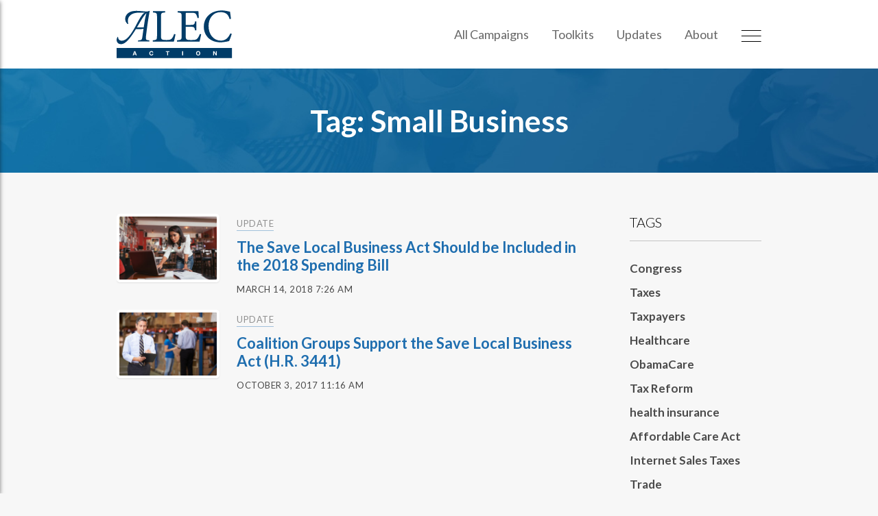

--- FILE ---
content_type: text/html; charset=UTF-8
request_url: https://www.alecaction.org/tag/small-business/
body_size: 4914
content:

	<!doctype html>
<!--[if lt IE 7]><html class="no-js ie ie6 lt-ie9 lt-ie8 lt-ie7" lang="en-US"> <![endif]-->
<!--[if IE 7]><html class="no-js ie ie7 lt-ie9 lt-ie8" lang="en-US"> <![endif]-->
<!--[if IE 8]><html class="no-js ie ie8 lt-ie9" lang="en-US"> <![endif]-->
<!--[if gt IE 8]><!--><html class="no-js" lang="en-US"> <!--<![endif]-->
<head>
	<meta charset="UTF-8" />
		<title>
							Small Business - ALEC Action
					</title>
	<meta name="description" content="Taking action on policy">
	<meta http-equiv="Content-Type" content="text/html; charset=UTF-8" />
	<meta http-equiv="X-UA-Compatible" content="IE=edge,chrome=1">
	<meta name="viewport" content="width=device-width, initial-scale=1.0">
	<link rel="pingback" href="https://www.alecaction.org/wp/xmlrpc.php" />

	
	<!-- Google Fonts -->
	<link href="https://fonts.googleapis.com/css?family=Lato:300,400,400i,700" rel="stylesheet">

	<meta name='robots' content='max-image-preview:large' />

<!-- Google Tag Manager for WordPress by gtm4wp.com -->
<script data-cfasync="false" data-pagespeed-no-defer>
	var gtm4wp_datalayer_name = "dataLayer";
	var dataLayer = dataLayer || [];
</script>
<!-- End Google Tag Manager for WordPress by gtm4wp.com --><link rel='stylesheet' id='wp-block-library-css' href='https://www.alecaction.org/wp/wp-includes/css/dist/block-library/style.min.css?ver=6.4.7' type='text/css' media='all' />
<style id='classic-theme-styles-inline-css' type='text/css'>
/*! This file is auto-generated */
.wp-block-button__link{color:#fff;background-color:#32373c;border-radius:9999px;box-shadow:none;text-decoration:none;padding:calc(.667em + 2px) calc(1.333em + 2px);font-size:1.125em}.wp-block-file__button{background:#32373c;color:#fff;text-decoration:none}
</style>
<style id='global-styles-inline-css' type='text/css'>
body{--wp--preset--color--black: #000000;--wp--preset--color--cyan-bluish-gray: #abb8c3;--wp--preset--color--white: #ffffff;--wp--preset--color--pale-pink: #f78da7;--wp--preset--color--vivid-red: #cf2e2e;--wp--preset--color--luminous-vivid-orange: #ff6900;--wp--preset--color--luminous-vivid-amber: #fcb900;--wp--preset--color--light-green-cyan: #7bdcb5;--wp--preset--color--vivid-green-cyan: #00d084;--wp--preset--color--pale-cyan-blue: #8ed1fc;--wp--preset--color--vivid-cyan-blue: #0693e3;--wp--preset--color--vivid-purple: #9b51e0;--wp--preset--gradient--vivid-cyan-blue-to-vivid-purple: linear-gradient(135deg,rgba(6,147,227,1) 0%,rgb(155,81,224) 100%);--wp--preset--gradient--light-green-cyan-to-vivid-green-cyan: linear-gradient(135deg,rgb(122,220,180) 0%,rgb(0,208,130) 100%);--wp--preset--gradient--luminous-vivid-amber-to-luminous-vivid-orange: linear-gradient(135deg,rgba(252,185,0,1) 0%,rgba(255,105,0,1) 100%);--wp--preset--gradient--luminous-vivid-orange-to-vivid-red: linear-gradient(135deg,rgba(255,105,0,1) 0%,rgb(207,46,46) 100%);--wp--preset--gradient--very-light-gray-to-cyan-bluish-gray: linear-gradient(135deg,rgb(238,238,238) 0%,rgb(169,184,195) 100%);--wp--preset--gradient--cool-to-warm-spectrum: linear-gradient(135deg,rgb(74,234,220) 0%,rgb(151,120,209) 20%,rgb(207,42,186) 40%,rgb(238,44,130) 60%,rgb(251,105,98) 80%,rgb(254,248,76) 100%);--wp--preset--gradient--blush-light-purple: linear-gradient(135deg,rgb(255,206,236) 0%,rgb(152,150,240) 100%);--wp--preset--gradient--blush-bordeaux: linear-gradient(135deg,rgb(254,205,165) 0%,rgb(254,45,45) 50%,rgb(107,0,62) 100%);--wp--preset--gradient--luminous-dusk: linear-gradient(135deg,rgb(255,203,112) 0%,rgb(199,81,192) 50%,rgb(65,88,208) 100%);--wp--preset--gradient--pale-ocean: linear-gradient(135deg,rgb(255,245,203) 0%,rgb(182,227,212) 50%,rgb(51,167,181) 100%);--wp--preset--gradient--electric-grass: linear-gradient(135deg,rgb(202,248,128) 0%,rgb(113,206,126) 100%);--wp--preset--gradient--midnight: linear-gradient(135deg,rgb(2,3,129) 0%,rgb(40,116,252) 100%);--wp--preset--font-size--small: 13px;--wp--preset--font-size--medium: 20px;--wp--preset--font-size--large: 36px;--wp--preset--font-size--x-large: 42px;--wp--preset--spacing--20: 0.44rem;--wp--preset--spacing--30: 0.67rem;--wp--preset--spacing--40: 1rem;--wp--preset--spacing--50: 1.5rem;--wp--preset--spacing--60: 2.25rem;--wp--preset--spacing--70: 3.38rem;--wp--preset--spacing--80: 5.06rem;--wp--preset--shadow--natural: 6px 6px 9px rgba(0, 0, 0, 0.2);--wp--preset--shadow--deep: 12px 12px 50px rgba(0, 0, 0, 0.4);--wp--preset--shadow--sharp: 6px 6px 0px rgba(0, 0, 0, 0.2);--wp--preset--shadow--outlined: 6px 6px 0px -3px rgba(255, 255, 255, 1), 6px 6px rgba(0, 0, 0, 1);--wp--preset--shadow--crisp: 6px 6px 0px rgba(0, 0, 0, 1);}:where(.is-layout-flex){gap: 0.5em;}:where(.is-layout-grid){gap: 0.5em;}body .is-layout-flow > .alignleft{float: left;margin-inline-start: 0;margin-inline-end: 2em;}body .is-layout-flow > .alignright{float: right;margin-inline-start: 2em;margin-inline-end: 0;}body .is-layout-flow > .aligncenter{margin-left: auto !important;margin-right: auto !important;}body .is-layout-constrained > .alignleft{float: left;margin-inline-start: 0;margin-inline-end: 2em;}body .is-layout-constrained > .alignright{float: right;margin-inline-start: 2em;margin-inline-end: 0;}body .is-layout-constrained > .aligncenter{margin-left: auto !important;margin-right: auto !important;}body .is-layout-constrained > :where(:not(.alignleft):not(.alignright):not(.alignfull)){max-width: var(--wp--style--global--content-size);margin-left: auto !important;margin-right: auto !important;}body .is-layout-constrained > .alignwide{max-width: var(--wp--style--global--wide-size);}body .is-layout-flex{display: flex;}body .is-layout-flex{flex-wrap: wrap;align-items: center;}body .is-layout-flex > *{margin: 0;}body .is-layout-grid{display: grid;}body .is-layout-grid > *{margin: 0;}:where(.wp-block-columns.is-layout-flex){gap: 2em;}:where(.wp-block-columns.is-layout-grid){gap: 2em;}:where(.wp-block-post-template.is-layout-flex){gap: 1.25em;}:where(.wp-block-post-template.is-layout-grid){gap: 1.25em;}.has-black-color{color: var(--wp--preset--color--black) !important;}.has-cyan-bluish-gray-color{color: var(--wp--preset--color--cyan-bluish-gray) !important;}.has-white-color{color: var(--wp--preset--color--white) !important;}.has-pale-pink-color{color: var(--wp--preset--color--pale-pink) !important;}.has-vivid-red-color{color: var(--wp--preset--color--vivid-red) !important;}.has-luminous-vivid-orange-color{color: var(--wp--preset--color--luminous-vivid-orange) !important;}.has-luminous-vivid-amber-color{color: var(--wp--preset--color--luminous-vivid-amber) !important;}.has-light-green-cyan-color{color: var(--wp--preset--color--light-green-cyan) !important;}.has-vivid-green-cyan-color{color: var(--wp--preset--color--vivid-green-cyan) !important;}.has-pale-cyan-blue-color{color: var(--wp--preset--color--pale-cyan-blue) !important;}.has-vivid-cyan-blue-color{color: var(--wp--preset--color--vivid-cyan-blue) !important;}.has-vivid-purple-color{color: var(--wp--preset--color--vivid-purple) !important;}.has-black-background-color{background-color: var(--wp--preset--color--black) !important;}.has-cyan-bluish-gray-background-color{background-color: var(--wp--preset--color--cyan-bluish-gray) !important;}.has-white-background-color{background-color: var(--wp--preset--color--white) !important;}.has-pale-pink-background-color{background-color: var(--wp--preset--color--pale-pink) !important;}.has-vivid-red-background-color{background-color: var(--wp--preset--color--vivid-red) !important;}.has-luminous-vivid-orange-background-color{background-color: var(--wp--preset--color--luminous-vivid-orange) !important;}.has-luminous-vivid-amber-background-color{background-color: var(--wp--preset--color--luminous-vivid-amber) !important;}.has-light-green-cyan-background-color{background-color: var(--wp--preset--color--light-green-cyan) !important;}.has-vivid-green-cyan-background-color{background-color: var(--wp--preset--color--vivid-green-cyan) !important;}.has-pale-cyan-blue-background-color{background-color: var(--wp--preset--color--pale-cyan-blue) !important;}.has-vivid-cyan-blue-background-color{background-color: var(--wp--preset--color--vivid-cyan-blue) !important;}.has-vivid-purple-background-color{background-color: var(--wp--preset--color--vivid-purple) !important;}.has-black-border-color{border-color: var(--wp--preset--color--black) !important;}.has-cyan-bluish-gray-border-color{border-color: var(--wp--preset--color--cyan-bluish-gray) !important;}.has-white-border-color{border-color: var(--wp--preset--color--white) !important;}.has-pale-pink-border-color{border-color: var(--wp--preset--color--pale-pink) !important;}.has-vivid-red-border-color{border-color: var(--wp--preset--color--vivid-red) !important;}.has-luminous-vivid-orange-border-color{border-color: var(--wp--preset--color--luminous-vivid-orange) !important;}.has-luminous-vivid-amber-border-color{border-color: var(--wp--preset--color--luminous-vivid-amber) !important;}.has-light-green-cyan-border-color{border-color: var(--wp--preset--color--light-green-cyan) !important;}.has-vivid-green-cyan-border-color{border-color: var(--wp--preset--color--vivid-green-cyan) !important;}.has-pale-cyan-blue-border-color{border-color: var(--wp--preset--color--pale-cyan-blue) !important;}.has-vivid-cyan-blue-border-color{border-color: var(--wp--preset--color--vivid-cyan-blue) !important;}.has-vivid-purple-border-color{border-color: var(--wp--preset--color--vivid-purple) !important;}.has-vivid-cyan-blue-to-vivid-purple-gradient-background{background: var(--wp--preset--gradient--vivid-cyan-blue-to-vivid-purple) !important;}.has-light-green-cyan-to-vivid-green-cyan-gradient-background{background: var(--wp--preset--gradient--light-green-cyan-to-vivid-green-cyan) !important;}.has-luminous-vivid-amber-to-luminous-vivid-orange-gradient-background{background: var(--wp--preset--gradient--luminous-vivid-amber-to-luminous-vivid-orange) !important;}.has-luminous-vivid-orange-to-vivid-red-gradient-background{background: var(--wp--preset--gradient--luminous-vivid-orange-to-vivid-red) !important;}.has-very-light-gray-to-cyan-bluish-gray-gradient-background{background: var(--wp--preset--gradient--very-light-gray-to-cyan-bluish-gray) !important;}.has-cool-to-warm-spectrum-gradient-background{background: var(--wp--preset--gradient--cool-to-warm-spectrum) !important;}.has-blush-light-purple-gradient-background{background: var(--wp--preset--gradient--blush-light-purple) !important;}.has-blush-bordeaux-gradient-background{background: var(--wp--preset--gradient--blush-bordeaux) !important;}.has-luminous-dusk-gradient-background{background: var(--wp--preset--gradient--luminous-dusk) !important;}.has-pale-ocean-gradient-background{background: var(--wp--preset--gradient--pale-ocean) !important;}.has-electric-grass-gradient-background{background: var(--wp--preset--gradient--electric-grass) !important;}.has-midnight-gradient-background{background: var(--wp--preset--gradient--midnight) !important;}.has-small-font-size{font-size: var(--wp--preset--font-size--small) !important;}.has-medium-font-size{font-size: var(--wp--preset--font-size--medium) !important;}.has-large-font-size{font-size: var(--wp--preset--font-size--large) !important;}.has-x-large-font-size{font-size: var(--wp--preset--font-size--x-large) !important;}
.wp-block-navigation a:where(:not(.wp-element-button)){color: inherit;}
:where(.wp-block-post-template.is-layout-flex){gap: 1.25em;}:where(.wp-block-post-template.is-layout-grid){gap: 1.25em;}
:where(.wp-block-columns.is-layout-flex){gap: 2em;}:where(.wp-block-columns.is-layout-grid){gap: 2em;}
.wp-block-pullquote{font-size: 1.5em;line-height: 1.6;}
</style>
<link rel='stylesheet' id='main-css' href='https://www.alecaction.org/app/themes/alecaction/theme_dist/main.css?ver=6.4.7' type='text/css' media='all' />

<!-- Google Tag Manager for WordPress by gtm4wp.com -->
<!-- GTM Container placement set to automatic -->
<script data-cfasync="false" data-pagespeed-no-defer>
	var dataLayer_content = {"pagePostType":"update","pagePostType2":"tag-update"};
	dataLayer.push( dataLayer_content );
</script>
<script data-cfasync="false" data-pagespeed-no-defer>
(function(w,d,s,l,i){w[l]=w[l]||[];w[l].push({'gtm.start':
new Date().getTime(),event:'gtm.js'});var f=d.getElementsByTagName(s)[0],
j=d.createElement(s),dl=l!='dataLayer'?'&l='+l:'';j.async=true;j.src=
'//www.googletagmanager.com/gtm.js?id='+i+dl;f.parentNode.insertBefore(j,f);
})(window,document,'script','dataLayer','GTM-N9F5V4GK');
</script>
<!-- End Google Tag Manager for WordPress by gtm4wp.com -->

		
	
	
	    <!-- Crowdskout -->
    <script>
      (function(l,o,v,e,d) {
        l.cs=l.cs || function() {cs.q.push(arguments);};
        cs.q=cs.q||[];cs.apiUrl=d;cs('pageView');
        l.sourceId = 988;l.clientId = 220;l.organizationId = 104179;
        var a=o.getElementsByTagName(v)[0];var b=o.createElement(v);b.src=e+'/analytics.js';a.parentNode.insertBefore(b,a);
      })(window, document, 'script', '//s.crowdskout.com','https://a.crowdskout.com');
    </script>

	</head>


	<body class="archive tag tag-small-business tag-147" data-template="base.twig">

		<div class="c-mobile-drawer" id="mobileDrawer">

	<nav class="c-mobile-menu" id="mobileMenu" aria-hidden="true">

		<button class="c-mobile-menu__close" id="mobileMenuClose" aria-controls="mobileMenu">
			<img src="https://www.alecaction.org/app/themes/alecaction/assets/img/close-menu-button-icon.svg" alt="Close menu button icon">
		</button>

		<div class="c-mobile-menu__logo">
			<a href="/">
				<img src="https://www.alecaction.org/app/themes/alecaction/assets/img/alec-action-logo-bw.svg" alt="ALEC Action Logo">
			</a>
		</div><!-- /.c-mobile-menu__logo -->

		
			<ul class="c-mobile-menu__list">

				
					<li class="c-mobile-menu__item  menu-item menu-item-type-post_type menu-item-object-page menu-item-29">

						<a class="c-mobile-menu__link" href="https://www.alecaction.org/all-campaigns/">
							All Campaigns
						</a>

					</li>

				
					<li class="c-mobile-menu__item  menu-item menu-item-type-taxonomy menu-item-object-category menu-item-394">

						<a class="c-mobile-menu__link" href="https://www.alecaction.org/category/toolkit/">
							Toolkits
						</a>

					</li>

				
					<li class="c-mobile-menu__item  menu-item menu-item-type-custom menu-item-object-custom menu-item-74">

						<a class="c-mobile-menu__link" href="/update/">
							Updates
						</a>

					</li>

				
					<li class="c-mobile-menu__item  menu-item menu-item-type-post_type menu-item-object-page menu-item-73">

						<a class="c-mobile-menu__link" href="https://www.alecaction.org/about-alec-action/">
							About
						</a>

					</li>

				
			</ul>

		
		<form class="c-mobile-menu__search" method="GET" action="https://www.alecaction.org">
			<div class="form-group">
				<input class="form-control c-mobile-menu__search-input" type="text" name="s" placeholder="Search">
			</div><!-- /.form-group -->
			<button class="sr-only" type="submit">Search</button>
		</form>

	</nav>

</div>

					<header class="c-main-header" id="main-header">

	<div class="container-fluid">

		<div class="row">

			<div class="col-sm-4 col-xs-9">

				<a href="https://www.alecaction.org" rel="home">
					<img class="c-main-header__logo" src="https://www.alecaction.org/app/themes/alecaction/assets/img/alec-action-logo.svg" alt="ALEC Action logo" role="banner">
				</a>

			</div><!-- /.col-md-3 -->

			<div class="col-sm-8 col-xs-3">

									<nav class="c-main-menu" role="navigation">
						<ul class="c-main-menu__list">

							<!-- Standard Menu -->
															<li class="c-main-menu__item  menu-item menu-item-type-post_type menu-item-object-page menu-item-29 hidden-xs">
									<a class="c-main-menu__link" href="https://www.alecaction.org/all-campaigns/">
										All Campaigns
									</a>
								</li>
															<li class="c-main-menu__item  menu-item menu-item-type-taxonomy menu-item-object-category menu-item-394 hidden-xs">
									<a class="c-main-menu__link" href="https://www.alecaction.org/category/toolkit/">
										Toolkits
									</a>
								</li>
															<li class="c-main-menu__item  menu-item menu-item-type-custom menu-item-object-custom menu-item-74 hidden-xs">
									<a class="c-main-menu__link" href="/update/">
										Updates
									</a>
								</li>
															<li class="c-main-menu__item  menu-item menu-item-type-post_type menu-item-object-page menu-item-73 hidden-xs">
									<a class="c-main-menu__link" href="https://www.alecaction.org/about-alec-action/">
										About
									</a>
								</li>
							
							<!-- Expanded Menu Button -->
							<li class="c-main-menu__item c-main-menu__menu-button-item">
								<a href="#" class="c-main-menu__link c-mobile-trigger" id="mobileTrigger" aria-controls="mobileMenu">
									<img src="https://www.alecaction.org/app/themes/alecaction/assets/img/menu-button-icon.svg" alt="Menu Icon">
								</a>
							</li>

						</ul>
					</nav><!-- /.main-header__nav -->
				

			</div><!-- /.col-md-9 -->

		</div><!-- /.row -->

	</div><!-- /.container-fluid -->

</header><!-- /#main-header.c-main-header -->		
		<main id="main" role="main" class="main">

			
	
		
	
	
		<div class="c-hero c-section c-section--tight">

			<div class="container-fluid">

				<div class="c-hero__content">

					<h1 class="c-hero__title c-index__page-title">
						Tag: Small Business
											</h1>

				</div><!-- /.c-hero__content -->

			</div>

		</div>

	
	<div class="c-section">

		<div class="container-fluid">

			<div class="row">

				<div class="col-md-9">

					
		
			<ul class="c-horizontal-post-list c-index-post-list">

				
					
<li class="c-horizontal-post-list__item media c-horizontal-post-list__item--update">

	<div class="media-left pull-left">

		<a href="https://www.alecaction.org/update/the-save-local-business-act-should-be-included-in-the-2018-spending-bill/">
			<span class="c-horizontal-post-list__image media-object"  style="background-image: url(https://www.alecaction.org/app/uploads/2018/03/shutterstock_292664537-300x200.jpg)" ></span>
		</a>

	</div><!-- /.media-left -->

	<div class="media-body">

					<div class="c-horizontal-post-list__overline">
				Update
			</div><!-- /.c-horizontal-post-list__overline -->
		
		<h4 class="c-horizontal-post-list__title">
			<a href="https://www.alecaction.org/update/the-save-local-business-act-should-be-included-in-the-2018-spending-bill/">
				The Save Local Business Act Should be Included in the 2018 Spending Bill
			</a>
		</h4><!-- /.c-horizontal-post-list__title -->

		<div class="c-horizontal-post-list__meta">
			March 14, 2018 7:26 am
		</div><!-- /.c-horizontal-post-list__meta -->

	</div><!-- /.media-body -->

</li>
				
					
<li class="c-horizontal-post-list__item media c-horizontal-post-list__item--update">

	<div class="media-left pull-left">

		<a href="https://www.alecaction.org/update/coalition-groups-support-the-save-local-business-act-h-r-3441/">
			<span class="c-horizontal-post-list__image media-object"  style="background-image: url(https://www.alecaction.org/app/uploads/2017/02/shutterstock_144470413-300x200.jpg)" ></span>
		</a>

	</div><!-- /.media-left -->

	<div class="media-body">

					<div class="c-horizontal-post-list__overline">
				Update
			</div><!-- /.c-horizontal-post-list__overline -->
		
		<h4 class="c-horizontal-post-list__title">
			<a href="https://www.alecaction.org/update/coalition-groups-support-the-save-local-business-act-h-r-3441/">
				Coalition Groups Support the Save Local Business Act (H.R. 3441)
			</a>
		</h4><!-- /.c-horizontal-post-list__title -->

		<div class="c-horizontal-post-list__meta">
			October 3, 2017 11:16 am
		</div><!-- /.c-horizontal-post-list__meta -->

	</div><!-- /.media-body -->

</li>
				
			</ul>

		

				</div><!-- /.col-md-9 -->

				<div class="col-md-3">

					
						
							<div class="c-sidebar c-sidebar--archive">

								<div class="c-sidebar__module">

									<h3 class="c-sidebar__heading c-underline-heading">
										Tags
									</h3><!-- /.c-sidebar__heading -->

									<div class="c-sidebar-terms">

										<ul class="c-sidebar-terms__list">

											
												<li class="c-sidebar-terms__item">

													<h5 class="c-sidebar-terms__title">
														<a href="https://www.alecaction.org/tag/congress/">
															Congress
														</a>
													</h5>

												</li>

											
												<li class="c-sidebar-terms__item">

													<h5 class="c-sidebar-terms__title">
														<a href="https://www.alecaction.org/tag/taxes/">
															Taxes
														</a>
													</h5>

												</li>

											
												<li class="c-sidebar-terms__item">

													<h5 class="c-sidebar-terms__title">
														<a href="https://www.alecaction.org/tag/taxpayers/">
															Taxpayers
														</a>
													</h5>

												</li>

											
												<li class="c-sidebar-terms__item">

													<h5 class="c-sidebar-terms__title">
														<a href="https://www.alecaction.org/tag/healthcare/">
															Healthcare
														</a>
													</h5>

												</li>

											
												<li class="c-sidebar-terms__item">

													<h5 class="c-sidebar-terms__title">
														<a href="https://www.alecaction.org/tag/obamacare/">
															ObamaCare
														</a>
													</h5>

												</li>

											
												<li class="c-sidebar-terms__item">

													<h5 class="c-sidebar-terms__title">
														<a href="https://www.alecaction.org/tag/tax-reform/">
															Tax Reform
														</a>
													</h5>

												</li>

											
												<li class="c-sidebar-terms__item">

													<h5 class="c-sidebar-terms__title">
														<a href="https://www.alecaction.org/tag/health-insurance/">
															health insurance
														</a>
													</h5>

												</li>

											
												<li class="c-sidebar-terms__item">

													<h5 class="c-sidebar-terms__title">
														<a href="https://www.alecaction.org/tag/affordable-care-act/">
															Affordable Care Act
														</a>
													</h5>

												</li>

											
												<li class="c-sidebar-terms__item">

													<h5 class="c-sidebar-terms__title">
														<a href="https://www.alecaction.org/tag/internet-sales-taxes/">
															Internet Sales Taxes
														</a>
													</h5>

												</li>

											
												<li class="c-sidebar-terms__item">

													<h5 class="c-sidebar-terms__title">
														<a href="https://www.alecaction.org/tag/trade/">
															Trade
														</a>
													</h5>

												</li>

											
										</ul>

									</div>

								</div><!-- /.c-sidebar__module -->

							</div><!-- /.c-sidebar c-sidebar--single -->

						
					
				</div><!-- /.col-md-3 -->

			</div><!-- /.row -->

			
				
			
		</div><!-- /.container-fluid -->

	</div>


		</main>

		
			<footer class="c-main-footer" id="main-footer">

	<!-- Email Signup -->
	<div class="c-section c-email-signup-bar">

		<div class="container-fluid">

			<h4 class="c-email-signup-bar__heading">
				Keep up-to-date on the latest campaigns &amp; news
			</h4>

			<form method="POST" class="form-inline newsletter-form c-email-signup-bar__form js-newsletter-footer-form" >

	<input type="hidden" name="form_title" value="Newsletter Signup">

	<div class="honeypot visually-hidden hidden">
		<label for="username">If you see this, do not fill it out. Only bots should see this.</label>
		<input type="text" name="username" id="username" />
	</div><!-- /.honeypot -->

	<div class="form-group">
		<label for="email" class="sr-only">Email*</label>
		<input required data-msg-required="We require your email address" data-msg-email="Please enter a valid email address" data-rule-minlength="2" class="form-control newsletter-form__input" id="email" maxlength="80" name="email" type="email" placeholder="Email Address*" />
	</div><!-- /.form-group -->

	<div class="form-group">
		<label for="zip" class="sr-only">ZIP Code*</label>
		<input required data-msg="We require your zip code" data-msg-minlength="Zip codes should be at least 5 digits" data-msg-maxlength="Zip codes should be 9 digits or less" data-msg-digits="Zip code must be in digits only" data-rule-minlength="5" data-rule-maxlength="9" data-rule-digits="true" class="form-control newsletter-form__input" id="zip" name="zip" type="text" placeholder="Zip Code*" />
	</div><!-- /.form-group -->

	<div class="form-group">
		<button class="newsletter-form__btn c-button c-button--white" type="submit">Submit</button>
	</div><!-- /.form-group -->

</form>

<div class="c-validation-errors">
	<ul></ul>
</div><!-- /.newsletter-form__errors -->
		</div>

	</div>

	<div class="c-main-footer__bottom">

		<div class="container-fluid">

			&copy; 2026 ALEC Action. All Rights Reserved.

		</div><!-- /.container -->

	</div>


</footer>
			<div class="c-newsletter-bar js-newsletter-bar hidden-print">

	<button class="close c-newsletter-bar__close js-newsletter-popup-close" aria-label="Close">
		<span class="sr-only">Close</span>
		<i class="fa fa-close" aria-hidden="true"></i>
	</button>

	<div class="container-fluid">

		<h3 class="c-newsletter-bar__title">Keep up-to-date on the latest campaigns & news</h3><!-- /.newsletter-bar__title -->

		<form method="POST" class="form-inline newsletter-form c-newsletter-bar__form js-newsletter-bar-form" >

	<input type="hidden" name="form_title" value="Newsletter Signup">

	<div class="honeypot visually-hidden hidden">
		<label for="username">If you see this, do not fill it out. Only bots should see this.</label>
		<input type="text" name="username" id="username" />
	</div><!-- /.honeypot -->

	<div class="form-group">
		<label for="email" class="sr-only">Email*</label>
		<input required data-msg-required="We require your email address" data-msg-email="Please enter a valid email address" data-rule-minlength="2" class="form-control newsletter-form__input" id="email" maxlength="80" name="email" type="email" placeholder="Email Address*" />
	</div><!-- /.form-group -->

	<div class="form-group">
		<label for="zip" class="sr-only">ZIP Code*</label>
		<input required data-msg="We require your zip code" data-msg-minlength="Zip codes should be at least 5 digits" data-msg-maxlength="Zip codes should be 9 digits or less" data-msg-digits="Zip code must be in digits only" data-rule-minlength="5" data-rule-maxlength="9" data-rule-digits="true" class="form-control newsletter-form__input" id="zip" name="zip" type="text" placeholder="Zip Code*" />
	</div><!-- /.form-group -->

	<div class="form-group">
		<button class="newsletter-form__btn c-button c-button--white" type="submit">Submit</button>
	</div><!-- /.form-group -->

</form>

<div class="c-validation-errors">
	<ul></ul>
</div><!-- /.newsletter-form__errors -->
	</div><!-- /.container-fluid -->

</div><!-- /.newsletter-bar hidden-print -->
			<script type="text/javascript" src="https://www.alecaction.org/app/themes/alecaction/assets/bower_components/jquery/dist/jquery.min.js?ver=3.1.1" id="jquery-js"></script>
<script type="text/javascript" id="main-js-extra">
/* <![CDATA[ */
var wpObject = {"ajaxUrl":"https:\/\/www.alecaction.org\/wp\/wp-admin\/admin-ajax.php","themeDir":"https:\/\/www.alecaction.org\/app\/themes\/alecaction"};
/* ]]> */
</script>
<script type="text/javascript" src="https://www.alecaction.org/app/themes/alecaction/theme_dist/main.js?ver=6.4.7" id="main-js"></script>


		
	</body>
</html>

--- FILE ---
content_type: image/svg+xml
request_url: https://www.alecaction.org/app/themes/alecaction/assets/img/alec-action-logo.svg
body_size: 965
content:
<svg width="271" height="112" viewBox="0 0 271 112" xmlns="http://www.w3.org/2000/svg"><title>ALEC Action Logo_Blue</title><g fill="none" fill-rule="evenodd"><path d="M63.05 43.206c-4.518.86-10.764.968-17.98.968-5.596 9.043-10.44 16.044-14.534 21.1-9.257 11.2-15.074 13.783-20.237 13.783-6.892 0-10.232-4.843-10.232-9.797 0-2.906.97-5.277 2.152-6.785.54-.535 1.188-.644 1.188.22.32 3.98 2.258 8.393 9.043 8.393 10.442 0 20.992-13.887 31.328-32.835 4.633-8.508 10.445-20.67 16.907-28.53 1.937-2.263 3.445-3.23 5.167-3.985v-.215c-1.617 0-5.277-.11-10.66-.11-12.058 0-17.98 2.157-22.61 5.817-5.167 4.09-6.135 9.367-6.135 13.347 0 2.8.324 4.74.754 6.246.54 1.4-.863 1.617-2.152.54-3.125-2.692-4.953-6.567-4.953-11.52 0-5.063 2.477-10.016 7.535-13.675 4.524-3.336 11.09-4.844 18.305-4.844 5.058 0 10.335.43 16.147.97 3.875.323 6.46.538 8.614.538 2.366 0 4.738-.864 6.136-1.508l.754.324c-3.12 14.965-6.46 39.51-8.613 57.49-1.078 9.583 0 10.013 4.414 10.66l3.66.645-.54 2.477H49.81l.644-2.477 3.23-.43c4.953-.753 5.707-1.292 6.785-8.722l2.58-18.084zm.43-3.125l2.157-13.78c.535-3.766 2.153-12.918 4.415-19.703h-.216c-8.293 7.97-15.613 22.72-22.288 33.484H63.48zM138.058 55.985c-.656 3.39-2.952 13.776-3.936 17.165H84.596v-3.06c9.184-.657 10.06-1.423 10.06-10.715v-43.73c0-9.294-.657-9.84-9.622-10.497v-3.06h28.534v3.06c-8.636.656-9.62 1.094-9.62 10.496V58.83c0 5.9.546 8.09 2.514 9.182 2.187 1.202 5.904 1.42 10.495 1.42 6.014 0 9.73-.545 12.245-3.39 1.968-2.184 3.936-5.683 5.576-10.712l3.28.655M198.12 55.876c-.655 3.608-2.843 13.885-3.826 17.274h-52.696v-3.06c9.95-.766 10.823-1.64 10.823-10.606V15.972c0-9.73-.873-10.168-9.4-10.824v-3.06h48.76c0 2.732.547 10.166.874 15.742l-3.17.438c-.984-4.592-2.078-6.997-3.5-9.293-1.53-2.406-4.482-3.17-12.353-3.17h-8.308c-3.39 0-3.608.327-3.608 3.498V34.23h10.277c9.95 0 10.496-.875 11.808-8.2h3.17v20.882h-3.17c-1.422-7.762-2.186-8.42-11.698-8.42h-10.386v20.663c0 5.14.656 7.545 2.624 8.857 2.077 1.42 5.903 1.42 11.37 1.42 8.31 0 11.37-.873 13.775-3.715 1.86-2.188 3.936-6.014 5.468-10.278l3.17.436M269.77 55.11c-1.53 5.03-4.262 13.12-6.23 16.838-3.06.655-12.245 2.842-20.117 2.842-27.222 0-39.14-18.805-39.14-36.187 0-23.068 17.712-38.156 42.092-38.156 8.856 0 16.29 2.406 19.35 2.952.876 6.12 1.532 10.604 2.188 16.398l-3.17.875c-2.953-11.59-9.512-16.29-21.32-16.29-18.257 0-27.987 15.415-27.987 32.033 0 20.444 12.026 34.438 28.644 34.438 11.15 0 17.055-6.013 22.52-16.836l3.17 1.093M.068 111.447h270.5v-23.38H.068z" fill="#003C68"/><path d="M42.462 97.868h.028l1.26 3.668h-2.59l1.302-3.668zm-4.886 7.53h2.226l.784-2.225h3.738l.756 2.226h2.282l-3.738-9.996H41.37l-3.794 9.995zm48.276-6.635c-.266-2.31-2.128-3.597-4.312-3.597-3.08 0-4.913 2.31-4.913 5.278 0 2.884 1.833 5.193 4.913 5.193 2.464 0 4.172-1.58 4.396-4.087h-2.128c-.168 1.33-.924 2.24-2.268 2.24-1.974 0-2.716-1.68-2.716-3.346 0-1.75.742-3.43 2.716-3.43 1.078 0 2.03.755 2.184 1.75h2.128zm32.625 6.636h2.196v-8.15h2.996v-1.846h-8.19v1.847h2.997v8.15zm35.172 0h2.195v-9.996h-2.196v9.995zm34.72-4.957c0-1.75.744-3.43 2.718-3.43 1.975 0 2.717 1.68 2.717 3.43 0 1.667-.742 3.347-2.717 3.347-1.974 0-2.717-1.68-2.717-3.347zm-2.195 0c0 2.885 1.833 5.194 4.913 5.194s4.913-2.31 4.913-5.194c0-2.968-1.83-5.277-4.912-5.277-3.08 0-4.913 2.31-4.913 5.277zm40.156 4.956h2.057v-6.693h.028l4.16 6.692h2.196v-9.996h-2.055v6.706h-.028l-4.174-6.706h-2.182v9.995z" fill="#FFF"/></g></svg>

--- FILE ---
content_type: image/svg+xml
request_url: https://www.alecaction.org/app/themes/alecaction/assets/img/alec-action-logo-bw.svg
body_size: 1067
content:
<svg width="271" height="112" viewBox="0 0 271 112" xmlns="http://www.w3.org/2000/svg"><title>ALEC Action Logo_Blue</title><g fill="none" fill-rule="evenodd"><path d="M63.05 43.206c-4.518.86-10.764.968-17.98.968-5.596 9.043-10.44 16.044-14.534 21.1-9.257 11.2-15.074 13.783-20.237 13.783-6.892 0-10.232-4.843-10.232-9.797 0-2.906.97-5.277 2.152-6.785.54-.535 1.188-.644 1.188.22.32 3.98 2.258 8.393 9.043 8.393 10.442 0 20.992-13.887 31.328-32.835 4.633-8.508 10.445-20.67 16.907-28.53 1.937-2.263 3.445-3.23 5.167-3.985v-.215c-1.617 0-5.277-.11-10.66-.11-12.058 0-17.98 2.157-22.61 5.817-5.167 4.09-6.135 9.367-6.135 13.347 0 2.8.324 4.74.754 6.246.54 1.4-.863 1.617-2.152.54-3.125-2.692-4.953-6.567-4.953-11.52 0-5.063 2.477-10.016 7.535-13.675 4.524-3.336 11.09-4.844 18.305-4.844 5.058 0 10.335.43 16.147.97 3.875.323 6.46.538 8.614.538 2.366 0 4.738-.864 6.136-1.508l.754.324c-3.12 14.965-6.46 39.51-8.613 57.49-1.078 9.583 0 10.013 4.414 10.66l3.66.645-.54 2.477H49.81l.644-2.477 3.23-.43c4.953-.753 5.707-1.292 6.785-8.722l2.58-18.084zm.43-3.125l2.157-13.78c.535-3.766 2.153-12.918 4.415-19.703h-.216c-8.293 7.97-15.613 22.72-22.288 33.484H63.48zM138.058 55.985c-.656 3.39-2.952 13.776-3.936 17.165H84.596v-3.06c9.184-.657 10.06-1.423 10.06-10.715v-43.73c0-9.294-.657-9.84-9.622-10.497v-3.06h28.534v3.06c-8.636.656-9.62 1.094-9.62 10.496V58.83c0 5.9.546 8.09 2.514 9.182 2.187 1.202 5.904 1.42 10.495 1.42 6.014 0 9.73-.545 12.245-3.39 1.968-2.184 3.936-5.683 5.576-10.712l3.28.655M198.12 55.876c-.655 3.608-2.843 13.885-3.826 17.274h-52.696v-3.06c9.95-.766 10.823-1.64 10.823-10.606V15.972c0-9.73-.873-10.168-9.4-10.824v-3.06h48.76c0 2.732.547 10.166.874 15.742l-3.17.438c-.984-4.592-2.078-6.997-3.5-9.293-1.53-2.406-4.482-3.17-12.353-3.17h-8.308c-3.39 0-3.608.327-3.608 3.498V34.23h10.277c9.95 0 10.496-.875 11.808-8.2h3.17v20.882h-3.17c-1.422-7.762-2.186-8.42-11.698-8.42h-10.386v20.663c0 5.14.656 7.545 2.624 8.857 2.077 1.42 5.903 1.42 11.37 1.42 8.31 0 11.37-.873 13.775-3.715 1.86-2.188 3.936-6.014 5.468-10.278l3.17.436M269.77 55.11c-1.53 5.03-4.262 13.12-6.23 16.838-3.06.655-12.245 2.842-20.117 2.842-27.222 0-39.14-18.805-39.14-36.187 0-23.068 17.712-38.156 42.092-38.156 8.856 0 16.29 2.406 19.35 2.952.876 6.12 1.532 10.604 2.188 16.398l-3.17.875c-2.953-11.59-9.512-16.29-21.32-16.29-18.257 0-27.987 15.415-27.987 32.033 0 20.444 12.026 34.438 28.644 34.438 11.15 0 17.055-6.013 22.52-16.836l3.17 1.093M.068 111.447h270.5v-23.38H.068z" fill="#343434"/><path d="M42.462 97.868h.028l1.26 3.668h-2.59l1.302-3.668zm-4.886 7.53h2.226l.784-2.225h3.738l.756 2.226h2.282l-3.738-9.996H41.37l-3.794 9.995zm48.276-6.635c-.266-2.31-2.128-3.597-4.312-3.597-3.08 0-4.913 2.31-4.913 5.278 0 2.884 1.833 5.193 4.913 5.193 2.464 0 4.172-1.58 4.396-4.087h-2.128c-.168 1.33-.924 2.24-2.268 2.24-1.974 0-2.716-1.68-2.716-3.346 0-1.75.742-3.43 2.716-3.43 1.078 0 2.03.755 2.184 1.75h2.128zm32.625 6.636h2.196v-8.15h2.996v-1.846h-8.19v1.847h2.997v8.15zm35.172 0h2.195v-9.996h-2.196v9.995zm34.72-4.957c0-1.75.744-3.43 2.718-3.43 1.975 0 2.717 1.68 2.717 3.43 0 1.667-.742 3.347-2.717 3.347-1.974 0-2.717-1.68-2.717-3.347zm-2.195 0c0 2.885 1.833 5.194 4.913 5.194s4.913-2.31 4.913-5.194c0-2.968-1.83-5.277-4.912-5.277-3.08 0-4.913 2.31-4.913 5.277zm40.156 4.956h2.057v-6.693h.028l4.16 6.692h2.196v-9.996h-2.055v6.706h-.028l-4.174-6.706h-2.182v9.995z" fill="#FFF"/></g></svg>

--- FILE ---
content_type: image/svg+xml
request_url: https://www.alecaction.org/app/themes/alecaction/assets/img/menu-button-icon.svg
body_size: -511
content:
<svg width="30" height="17" viewBox="0 0 30 17" xmlns="http://www.w3.org/2000/svg"><title>Group 5</title><g stroke="#000" fill="none" fill-rule="evenodd" stroke-linecap="square"><path d="M1.396.5h27.72M1.396 8.5h27.72M1.396 16.5h27.72"/></g></svg>